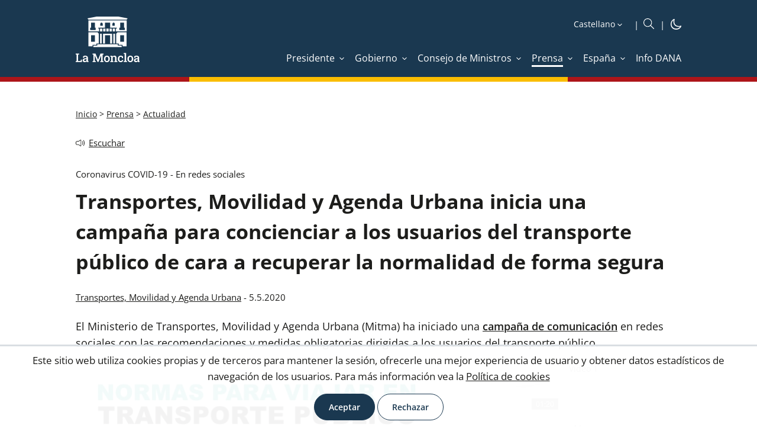

--- FILE ---
content_type: text/html; charset=utf-8
request_url: https://www.lamoncloa.gob.es/serviciosdeprensa/notasprensa/transportes/Paginas/2020/050520-transporte.aspx
body_size: 18200
content:
<!DOCTYPE html><html xmlns="http://www.w3.org/1999/xhtml" xml:lang="es" lang="es" class="no-js"><head id="Head"><meta http-equiv="Content-type" content="text/html; charset=utf-8" /><meta http-equiv="X-UA-Compatible" content="IE=edge" /><meta name="viewport" content="width=device-width, initial-scale=1" /><link rel="icon" type="image/vnd.microsoft.icon" href="/Theme/RYellow/img/favicon.ico" /><link rel="apple-touch-icon" sizes="57x57" href="/Theme/RLaMoncloa/img/apple-touch-icon-57x57.png" /><link rel="apple-touch-icon" sizes="114x114" href="/Theme/RLaMoncloa/img/apple-touch-icon-114x114.png" /><meta content="martes, 5 de mayo de 2020. El Ministerio de Transportes, Movilidad y Agenda Urbana (Mitma) ha iniciado una campaña de comunicación en redes sociales con las recomendaciones y medidas obligatorias dirigidas a los usuarios del transporte público." name="description" /> <meta content="Prensa,Actualidad" name="keywords" /> <meta content="summary_large_image" name="twitter:card" /> <meta content="Transportes, Movilidad y Agenda Urbana inicia una campaña para concienciar a los usuarios del transporte público de cara a recuperar la normalidad de forma segura" property="og:title" /> <meta content="https://www.lamoncloa.gob.es/serviciosdeprensa/notasprensa/transportes/paginas/2020/050520-transporte.aspx" property="og:url" /> <meta content="martes, 5 de mayo de 2020. El Ministerio de Transportes, Movilidad y Agenda Urbana (Mitma) ha iniciado una campaña de comunicación en redes sociales con las recomendaciones y medidas obligatorias dirigidas a los usuarios del transporte público." property="og:description" /> <meta content="https://www.lamoncloa.gob.es/serviciosdeprensa/notasprensa/transportes/PublishingImages/2020/050520-transporte.JPG" property="og:image" /> <meta content="follow,index,max-image-preview:large" name="robots" /> <script>var GIDGA4 = 'G-21V0211CQN';window.addEventListener('DOMContentLoaded', function () {if (IsCookieAccepted('CONSENT')) {window.gtag = window.gtag || function () {(window.dataLayer = window.dataLayer || []).push(arguments)};var fileGA4 = document.createElement('script');fileGA4.async = true;fileGA4.src = "//www.googletagmanager.com/gtag/js?id=G-21V0211CQN";document.head.insertBefore(fileGA4, document.head.firstChild);var codeGA4 = document.createElement('script');codeGA4.innerHTML = "gtag('js', new Date());gtag('config', 'G-21V0211CQN', {page_location: '/serviciosdeprensa/notasprensa/transportes/Paginas/2020/050520-transporte.aspx'});";fileGA4.insertAdjacentElement('afterend',codeGA4);}else{trackAnonymus('G-21V0211CQN', '', 'page_view','AnonymusUser', document);}});</script><script src="/Theme/RCommon/js/jquery.js"></script><script defer src="/Theme/RCommon/js/menu-click-fix.min.js"></script><link rel='canonical' href='https://www.lamoncloa.gob.es/serviciosdeprensa/notasprensa/transportes/paginas/2020/050520-transporte.aspx' /><script defer src="/Theme/RCommon/js/main.min.js"></script><link id="CssLink-5f5ac24c4c934e85942f2d418aa5bc8b" rel="stylesheet" type="text/css" href="/Theme/RYellow/css/custom.min.css"/><link id="CssLink-ea6067395af6491fb0d9e416e19cf506" rel="stylesheet" type="text/css" href="/Theme/RYellow/css/fonts.min.css"/><link id="CssLink-8804a0d45b6b4217a73c2a9c3f64ca14" rel="stylesheet" type="text/css" href="/Theme/RYellow/css/normalize.min.css"/><link id="CssLink-b34913a7475a4ea098912c9796d31401" rel="stylesheet" type="text/css" href="/Theme/RYellow/css/main.min.css"/><link id="CssLink-5a359e76d28f4e9e8d713371446326ac" rel="stylesheet" type="text/css" href="/Theme/RYellow/Desktop/css/master-desktop.min.css"/><link id="CssLink-a58d7f01526c47e49c713c88ee416627" rel="stylesheet" type="text/css" href="/Theme/RYellow/css/breadcrumb.min.css"/><link id="CssLink-0cc47f9bb8a04d829deda45dee72661a" rel="stylesheet" type="text/css" href="/Theme/RYellow/css/column-right.min.css"/><link id="CssLink-c6572c9082ae4b55ae3088acb4017591" rel="stylesheet" type="text/css" href="/Theme/RCommon/ReadSpeaker/webReader/skins/Yellow/Yellow.min.css"/><link id="CssLink-5902fe4d393f4ed9854642e1ca648f86" rel="stylesheet" type="text/css" href="/Theme/RYellow/css/gallery-media.min.css"/><link href="/Theme/RLaMoncloa/css/Yellow/main-extra.min.css" type="text/css" rel="stylesheet" /><link href="/Theme/RYellow/css/print.min.css" type="text/css" rel="stylesheet" media="print"/><script type="text/javascript">// <![CDATA[ function ExecuteOrDelayUntilScriptLoaded(){}function removeAllStatus(){}// ]]></script><script type="text/javascript">window.addEventListener('DOMContentLoaded', function () {document.body.classList.remove("no-js");});</script><title>La Moncloa. 05/05/2020. Transportes, Movilidad y Agenda Urbana inicia una campaña para concienciar a los usuarios del transporte público de cara a recuperar la normalidad de forma segura [Prensa/Actualidad]</title><script id="rs_wr_init" src="//cdn-eu.readspeaker.com/script/4884/webReader/webReader.js?pids=wr&amp;mobile=0&amp;noDefaultSkin=1&amp;disable=settings,help,dictionary,translation,clicklisten,textmode,enlarge"></script></head><body class="desktop lamoncloa yellow noticia fixed no-js"><div id="s4-workspace"><div id="s4-bodyContainer"><div id="ctl00_DeltaPlaceHolderMain"><div class="customWidth"><div id="contentBox"><form method="post" action="./050520-transporte.aspx" onsubmit="javascript:return WebForm_OnSubmit();" id="aspnetForm"><div class="aspNetHidden"><input type="hidden" name="MSOWebPartPage_PostbackSource" id="MSOWebPartPage_PostbackSource" value="" /><input type="hidden" name="MSOTlPn_SelectedWpId" id="MSOTlPn_SelectedWpId" value="" /><input type="hidden" name="MSOTlPn_View" id="MSOTlPn_View" value="0" /><input type="hidden" name="MSOTlPn_ShowSettings" id="MSOTlPn_ShowSettings" value="False" /><input type="hidden" name="MSOGallery_SelectedLibrary" id="MSOGallery_SelectedLibrary" value="" /><input type="hidden" name="MSOGallery_FilterString" id="MSOGallery_FilterString" value="" /><input type="hidden" name="MSOTlPn_Button" id="MSOTlPn_Button" value="none" /><input type="hidden" name="__EVENTTARGET" id="__EVENTTARGET" value="" /><input type="hidden" name="__EVENTARGUMENT" id="__EVENTARGUMENT" value="" /><input type="hidden" name="__REQUESTDIGEST" id="__REQUESTDIGEST" value="noDigest" /><input type="hidden" name="MSOSPWebPartManager_DisplayModeName" id="MSOSPWebPartManager_DisplayModeName" value="Browse" /><input type="hidden" name="MSOSPWebPartManager_ExitingDesignMode" id="MSOSPWebPartManager_ExitingDesignMode" value="false" /><input type="hidden" name="MSOWebPartPage_Shared" id="MSOWebPartPage_Shared" value="" /><input type="hidden" name="MSOLayout_LayoutChanges" id="MSOLayout_LayoutChanges" value="" /><input type="hidden" name="MSOLayout_InDesignMode" id="MSOLayout_InDesignMode" value="" /><input type="hidden" name="MSOSPWebPartManager_OldDisplayModeName" id="MSOSPWebPartManager_OldDisplayModeName" value="Browse" /><input type="hidden" name="MSOSPWebPartManager_StartWebPartEditingName" id="MSOSPWebPartManager_StartWebPartEditingName" value="false" /><input type="hidden" name="MSOSPWebPartManager_EndWebPartEditing" id="MSOSPWebPartManager_EndWebPartEditing" value="false" /><input type="hidden" name="__LASTFOCUS" id="__LASTFOCUS" value="" /><input type="hidden" name="__VIEWSTATE" id="__VIEWSTATE" value="6OwTkxJmdxfRk+U8IGT5yRp0ze6q19JEPd2TIlJWiT6gAFVrV+UT/Wvwo2C9LFoDLJcqD34EA/8zEId7dP/5zM0mNcdtnI2TYLI4Pz9oG9k=" /></div><script type="text/javascript">//<![CDATA[var theForm = document.forms['aspnetForm'];if (!theForm) {theForm = document.aspnetForm;}function __doPostBack(eventTarget, eventArgument) {if (!theForm.onsubmit || (theForm.onsubmit() != false)) {theForm.__EVENTTARGET.value = eventTarget;theForm.__EVENTARGUMENT.value = eventArgument;theForm.submit();}}//]]></script><script type="text/javascript">//<![CDATA[var g_correlationId = '6dd2eca1-1b03-b0c9-44b6-08783fe4d158';var g_wsaRUMEnabled = false;//]]></script><script type="text/javascript">//<![CDATA[(function(){if(typeof(window.SP) == "undefined") window.SP = {};if(typeof(window.SP.YammerSwitch) == "undefined") window.SP.YammerSwitch = {};var ysObj = window.SP.YammerSwitch;ysObj.IsEnabled = false;ysObj.TargetYammerHostName = "www.yammer.com";} )(); window.SPThemeUtils && SPThemeUtils.RegisterCssReferences([{"Url":"\u002fTheme\u002fRYellow\u002fcss\u002fcustom.min.css","OriginalUrl":"\u002fTheme\u002fRYellow\u002fcss\u002fcustom.min.css","Id":"CssLink-5f5ac24c4c934e85942f2d418aa5bc8b","ConditionalExpression":"","After":"","RevealToNonIE":"false"},{"Url":"\u002fTheme\u002fRYellow\u002fcss\u002ffonts.min.css","OriginalUrl":"\u002fTheme\u002fRYellow\u002fcss\u002ffonts.min.css","Id":"CssLink-ea6067395af6491fb0d9e416e19cf506","ConditionalExpression":"","After":"System.String[]","RevealToNonIE":"false"},{"Url":"\u002fTheme\u002fRYellow\u002fcss\u002fnormalize.min.css","OriginalUrl":"\u002fTheme\u002fRYellow\u002fcss\u002fnormalize.min.css","Id":"CssLink-8804a0d45b6b4217a73c2a9c3f64ca14","ConditionalExpression":"","After":"System.String[]","RevealToNonIE":"false"},{"Url":"\u002fTheme\u002fRYellow\u002fcss\u002fmain.min.css","OriginalUrl":"\u002fTheme\u002fRYellow\u002fcss\u002fmain.min.css","Id":"CssLink-b34913a7475a4ea098912c9796d31401","ConditionalExpression":"","After":"System.String[]","RevealToNonIE":"false"},{"Url":"\u002fTheme\u002fRYellow\u002fDesktop\u002fcss\u002fmaster-desktop.min.css","OriginalUrl":"\u002fTheme\u002fRYellow\u002fDesktop\u002fcss\u002fmaster-desktop.min.css","Id":"CssLink-5a359e76d28f4e9e8d713371446326ac","ConditionalExpression":"","After":"System.String[]","RevealToNonIE":"false"},{"Url":"\u002fTheme\u002fRYellow\u002fcss\u002fbreadcrumb.min.css","OriginalUrl":"\u002fTheme\u002fRYellow\u002fcss\u002fbreadcrumb.min.css","Id":"CssLink-a58d7f01526c47e49c713c88ee416627","ConditionalExpression":"","After":"System.String[]","RevealToNonIE":"false"},{"Url":"\u002fTheme\u002fRYellow\u002fcss\u002fcolumn-right.min.css","OriginalUrl":"\u002fTheme\u002fRYellow\u002fcss\u002fcolumn-right.min.css","Id":"CssLink-0cc47f9bb8a04d829deda45dee72661a","ConditionalExpression":"","After":"System.String[]","RevealToNonIE":"false"},{"Url":"\u002fTheme\u002fRCommon\u002fReadSpeaker\u002fwebReader\u002fskins\u002fYellow\u002fYellow.min.css","OriginalUrl":"\u002fTheme\u002fRCommon\u002fReadSpeaker\u002fwebReader\u002fskins\u002fYellow\u002fYellow.min.css","Id":"CssLink-c6572c9082ae4b55ae3088acb4017591","ConditionalExpression":"","After":"System.String[]","RevealToNonIE":"false"},{"Url":"\u002fTheme\u002fRYellow\u002fcss\u002fgallery-media.min.css","OriginalUrl":"\u002fTheme\u002fRYellow\u002fcss\u002fgallery-media.min.css","Id":"CssLink-5902fe4d393f4ed9854642e1ca648f86","ConditionalExpression":"","After":"System.String[]","RevealToNonIE":"false"}]);function WebForm_OnSubmit() {UpdateFormDigest('\u002fserviciosdeprensa\u002fnotasprensa\u002ftransportes', 1440000);return true;}//]]></script><!-- header_inicio --><header id="header">	<!-- header-container_inicio --><div class="header-container "><!-- container_inicio --><div class="container">	<!-- header-left_inicio --><div class="header-left"><!-- logosHeader_inicio --><div class="logos"> <a href="/Paginas/index.aspx" id="logo1Link" target="_self" title="Ir a inicio. La Moncloa" onclick="javascript:GoogleTrackEvent(&#39;True&#39;,&#39;LogoCabecera.Desktop&#39;,&#39;Click&#39;,&#39;Ir a inicio. La Moncloa. [https://www.lamoncloa.gob.es/serviciosdeprensa/notasprensa/transportes/Paginas/2020/050520-transporte.aspx]&#39;);" accesskey="0"><img id="logo1img" title="Ir a inicio. La Moncloa" src="/Theme/RYellow/img/logo-header.svg" alt="Ir a inicio. La Moncloa" /></a></div>	<div id="logosFixed" class="logos-fixed"> <a href="/Paginas/index.aspx" id="logo1LinkFixed" target="_self" title="Ir a inicio. La Moncloa" onclick="javascript:GoogleTrackEvent(&#39;True&#39;,&#39;LogoCabecera.Desktop&#39;,&#39;Click&#39;,&#39;Ir a inicio. La Moncloa. [https://www.lamoncloa.gob.es/serviciosdeprensa/notasprensa/transportes/Paginas/2020/050520-transporte.aspx]&#39;);" accesskey="1"><img id="logo1imgFixed" title="Ir a inicio. La Moncloa" src="/Theme/RYellow/img/logo-header-fixed.svg" alt="Ir a inicio. La Moncloa" /></a></div>	<!-- logosHeader_fin --></div><!-- header-left_fin --><!-- header-right_inicio --><div class="header-right"> <div class="header-right-top"><!-- idiomas_inicio --><div id="idioms"><label for="SelectIdiomas" class="hidden">Idioma</label> <select name="ctl00$PlaceHolderHeader$Cabecera$DisplayMode$Idioms$SelectIdiomas" onchange="javascript:setTimeout(&#39;__doPostBack(\&#39;ctl00$PlaceHolderHeader$Cabecera$DisplayMode$Idioms$SelectIdiomas\&#39;,\&#39;\&#39;)&#39;, 0)" id="SelectIdiomas" accesskey="i" title="Seleccione idioma"><option selected="selected" value="es">Castellano</option><option value="ca">Catal&#224;</option><option value="gl">Galego</option><option value="eu">Euskara</option><option value="va">Valenci&#224;</option><option value="en">English</option></select></div><!-- idiomas_fin --> <!-- boxSearch_inicio --><div id="buscador" class="boxSearch" role="search"><a id="SearchlinkFixed" class="buttonSearch" title="Ir al buscador" accesskey="B" href="/Paginas/buscadoravanzado.aspx"><img src="/Theme/RYellow/img/icon/icon-search_boxsearch_ffffff.svg" alt="Ir al buscador" title="Ir al buscador" /></a></div><!-- boxSearch_fin --><!-- darkMode_inicio --><div id="darkMode" class="dark-mode"><a href="?mode=Dark" title="iconoDarkMode" target="_self" onclick="DarkMode(); return false"><img src="/Theme/RYellow/img/icon/darkmode-icon-light.svg" id="imgDarkMode" title="Cambiar a modo oscuro" alt="Cambiar a modo oscuro" /></a></div><!-- darkMode_fin --></div><div id="menuFixed" class="menu-yellow"><img src="/Theme/RYellow/img/icon/icon-menu_ffffff.svg" alt="Botón menú fijo" title="Botón menú fijo" /></div><input type="checkbox" class="menuInputFixed" /><div class="header-right-bottom"><script defer src="/Theme/RCommon/js/EnlaceMenu.min.js"></script><div class="enlacesMenuContainer"><ul><li id="li1_1_menuAnchoCompleto_Presidente"><a onclick="mostrarMenu(this,'li1_1_menu_Presidente');return false;" class="enlaceMenu" title="Presidente" href="/presidente/Paginas/index.aspx" target="_self"><span>Presidente</span></a></li><li id="li1_2_menuAnchoCompleto_Gobierno"><a onclick="mostrarMenu(this,'li1_2_menu_Gobierno');return false;" class="enlaceMenu" title="Gobierno" href="/gobierno/Paginas/index.aspx" target="_self"><span>Gobierno</span></a></li><li id="li1_3_menuAnchoCompleto_ConsejodeMinistros"><a onclick="mostrarMenu(this,'li1_3_menu_ConsejodeMinistros');return false;" class="enlaceMenu" title="Consejo de Ministros" href="/consejodeministros/Paginas/index.aspx" target="_self"><span>Consejo de Ministros</span></a></li><li id="li1_4_menuAnchoCompleto_Prensa" class="selectedTab"><a onclick="mostrarMenu(this,'li1_4_menu_Prensa');return false;" class="enlaceMenu" title="Prensa" href="/serviciosdeprensa/Paginas/index.aspx" target="_self"><span>Prensa</span></a></li><li id="li1_5_menuAnchoCompleto_Espana"><a onclick="mostrarMenu(this,'li1_5_menu_Espana');return false;" class="enlaceMenu" title="España" href="/espana/Paginas/index.aspx" target="_self"><span>España</span></a></li><li id="li1_6_menuAnchoCompleto_InfoDANA"><a class="enlaceMenu no-children" title="Info DANA" href="/info-dana/Paginas/index.aspx" target="_self"><span>Info DANA</span></a></li></ul></div></div></div> <!-- header-right_fin --></div><!-- container_fin -->	</div> <!-- header-container_fin -->	<!-- row-menu_inicio --><div class="row row-menu"><!-- container_inicio --><div class="container"><div id="menu" role="navigation" aria-label="Menu"><a href="#" title="Cerrar" id="btnCloseID" class="btnClose hidden" onclick="CerrarMenu(); return false;">Cerrar</a><ul title="Menú Principal" id="DesplegableAnchoCompleto" class="hidden"><li id="li1_1_menu_Presidente" class="elementMenu animation hidden"><a id="menu_Presidente" aria-labelledby="menu menu_Presidente" title="Presidente" href="/presidente/Paginas/index.aspx" target="_self" ><span>Presidente</span></a><ul aria-labelledby="menu_Presidente" class="submenu" title="Menú Principal. Presidente"><li id="li2_1_menu_PresidenteActividad"><a id="menu_PresidenteActividad" aria-labelledby="menu_Presidente menu_PresidenteActividad" title="Actividad" href="/presidente/actividades/Paginas/index.aspx" target="_self" onclick="javascript:CerrarMenu();GoogleTrackEvent('True','Menu','Click','Actividad [Presidente] [/presidente/actividades/Paginas/index.aspx]');"><span>Actividad</span></a><span class="subSite-Description">Noticias sobre la actividad del presidente del Gobierno</span></li><li id="li2_2_menu_PresidenteAgenda"><a id="menu_PresidenteAgenda" aria-labelledby="menu_Presidente menu_PresidenteAgenda" title="Agenda" href="/presidente/agenda/Paginas/index.aspx" target="_self" onclick="javascript:CerrarMenu();GoogleTrackEvent('True','Menu','Click','Agenda [Presidente] [/presidente/agenda/Paginas/index.aspx]');"><span>Agenda</span></a><span class="subSite-Description">Listado diario de las actividades del presidente del Gobierno</span></li><li id="li2_3_menu_PresidenteIntervenciones"><a id="menu_PresidenteIntervenciones" aria-labelledby="menu_Presidente menu_PresidenteIntervenciones" title="Intervenciones" href="/presidente/intervenciones/Paginas/index.aspx" target="_self" onclick="javascript:CerrarMenu();GoogleTrackEvent('True','Menu','Click','Intervenciones [Presidente] [/presidente/intervenciones/Paginas/index.aspx]');"><span>Intervenciones</span></a><span class="subSite-Description">Transcripciones de actos y comparecencias; entrevistas y art&#237;culos del presidente</span></li><li id="li2_4_menu_PresidenteBiografia"><a id="menu_PresidenteBiografia" aria-labelledby="menu_Presidente menu_PresidenteBiografia" title="Biografía" href="/presidente/biografia/Paginas/index.aspx" target="_self" onclick="javascript:CerrarMenu();GoogleTrackEvent('True','Menu','Click','Biografía [Presidente] [/presidente/biografia/Paginas/index.aspx]');"><span>Biografía</span></a><span class="subSite-Description">Presentaci&#243;n y curriculum vitae del jefe del Ejecutivo</span></li><li id="li2_5_menu_PresidenteEscribiralpresidente"><a id="menu_PresidenteEscribiralpresidente" aria-labelledby="menu_Presidente menu_PresidenteEscribiralpresidente" title="Escribir al presidente: abre ventana nueva" href="https://escribealpresidente.presidencia.gob.es/escribealpresidente" target="_blank" onclick="javascript:CerrarMenu();GoogleTrackEvent('True','Menu','Click','Escribir al presidente [Presidente] [https://escribealpresidente.presidencia.gob.es/escribealpresidente]');"><span>Escribir al presidente</span></a><span class="subSite-Description">Opciones de contacto con el presidente del Gobierno</span></li><li id="li2_6_menu_PresidentePresidentesdesde1978"><a id="menu_PresidentePresidentesdesde1978" aria-labelledby="menu_Presidente menu_PresidentePresidentesdesde1978" title="Presidentes desde 1978" href="/presidente/presidentes/Paginas/index.aspx" target="_self" onclick="javascript:CerrarMenu();GoogleTrackEvent('True','Menu','Click','Presidentes desde 1978 [Presidente] [/presidente/presidentes/Paginas/index.aspx]');"><span>Presidentes desde 1978</span></a><span class="subSite-Description">Relaci&#243;n de presidentes del Gobierno de la democracia</span></li><li id="li2_7_menu_PresidenteFiguradelpresidenteysusfunciones"><a id="menu_PresidenteFiguradelpresidenteysusfunciones" aria-labelledby="menu_Presidente menu_PresidenteFiguradelpresidenteysusfunciones" title="Figura del presidente y sus funciones" href="/presidente/Paginas/funciones.aspx" target="_self" onclick="javascript:CerrarMenu();GoogleTrackEvent('True','Menu','Click','Figura del presidente y sus funciones [Presidente] [/presidente/Paginas/funciones.aspx]');"><span>Figura del presidente y sus funciones</span></a><span class="subSite-Description">Nombramiento y funciones del presidente; estructura de la Presidencia del Gobierno</span></li></ul></li><li id="li1_2_menu_Gobierno" class="elementMenu animation hidden"><a id="menu_Gobierno" aria-labelledby="menu menu_Gobierno" class="hasthirdlevel" title="Gobierno" href="/gobierno/Paginas/index.aspx" target="_self" ><span>Gobierno</span></a><ul aria-labelledby="menu_Gobierno" class="submenu" title="Menú Principal. Gobierno"><li id="li2_1_menu_GobiernoAgenda"><a id="menu_GobiernoAgenda" aria-labelledby="menu_Gobierno menu_GobiernoAgenda" title="Agenda" href="/gobierno/agenda/Paginas/index.aspx" target="_self" onclick="javascript:CerrarMenu();GoogleTrackEvent('True','Menu','Click','Agenda [Gobierno] [/gobierno/agenda/Paginas/index.aspx]');"><span>Agenda</span></a><span class="subSite-Description">Listado diario de las actividades de los miembros del Ejecutivo</span></li><li id="li2_2_menu_GobiernoComposiciondelGobierno"><a id="menu_GobiernoComposiciondelGobierno" aria-labelledby="menu_Gobierno menu_GobiernoComposiciondelGobierno" title="Composición del Gobierno" href="/gobierno/composiciondelgobierno/Paginas/index.aspx" target="_self" onclick="javascript:CerrarMenu();GoogleTrackEvent('True','Menu','Click','Composición del Gobierno [Gobierno] [/gobierno/composiciondelgobierno/Paginas/index.aspx]');"><span>Composición del Gobierno</span></a><span class="subSite-Description">Presidente, vicepresidentes y ministros del Ejecutivo </span></li><li id="li2_3_menu_GobiernoGobiernosporlegislaturas"><a id="menu_GobiernoGobiernosporlegislaturas" aria-labelledby="menu_Gobierno menu_GobiernoGobiernosporlegislaturas" title="Gobiernos por legislaturas" href="/gobierno/gobiernosporlegislaturas/Paginas/index.aspx" target="_self" onclick="javascript:CerrarMenu();GoogleTrackEvent('True','Menu','Click','Gobiernos por legislaturas [Gobierno] [/gobierno/gobiernosporlegislaturas/Paginas/index.aspx]');"><span>Gobiernos por legislaturas</span></a><span class="subSite-Description">Integrantes de los gobiernos desde 1978</span></li></ul></li><li id="li1_3_menu_ConsejodeMinistros" class="elementMenu animation hidden"><a id="menu_ConsejodeMinistros" aria-labelledby="menu menu_ConsejodeMinistros" class="hasthirdlevel" title="Consejo de Ministros" href="/consejodeministros/Paginas/index.aspx" target="_self" ><span>Consejo de Ministros</span></a><ul aria-labelledby="menu_ConsejodeMinistros" class="submenu" title="Menú Principal. Consejo de Ministros"><li id="li2_1_menu_ConsejodeMinistrosReferencias"><a id="menu_ConsejodeMinistrosReferencias" aria-labelledby="menu_ConsejodeMinistros menu_ConsejodeMinistrosReferencias" title="Referencias" href="/consejodeministros/referencias/Paginas/index.aspx" target="_self" onclick="javascript:CerrarMenu();GoogleTrackEvent('True','Menu','Click','Referencias [Consejo de Ministros] [/consejodeministros/referencias/Paginas/index.aspx]');"><span>Referencias</span></a><span class="subSite-Description">Relaci&#243;n de los acuerdos adoptados en las reuniones del Consejo de Ministros</span></li><li id="li2_2_menu_ConsejodeMinistrosResumenes"><a id="menu_ConsejodeMinistrosResumenes" aria-labelledby="menu_ConsejodeMinistros menu_ConsejodeMinistrosResumenes" title="Resúmenes" href="/consejodeministros/resumenes/Paginas/index.aspx" target="_self" onclick="javascript:CerrarMenu();GoogleTrackEvent('True','Menu','Click','Resúmenes [Consejo de Ministros] [/consejodeministros/resumenes/Paginas/index.aspx]');"><span>Resúmenes</span></a><span class="subSite-Description">Contenido destacado de las ruedas de prensa celebradas tras el Consejo de Ministros</span></li><li id="li2_3_menu_ConsejodeMinistrosTranscripciones"><a id="menu_ConsejodeMinistrosTranscripciones" aria-labelledby="menu_ConsejodeMinistros menu_ConsejodeMinistrosTranscripciones" title="Transcripciones" href="/consejodeministros/ruedas/Paginas/index.aspx" target="_self" onclick="javascript:CerrarMenu();GoogleTrackEvent('True','Menu','Click','Transcripciones [Consejo de Ministros] [/consejodeministros/ruedas/Paginas/index.aspx]');"><span>Transcripciones</span></a><span class="subSite-Description">Transcripci&#243;n de las intervenciones en la rueda de prensa posterior al Consejo de Ministros</span></li><li id="li2_4_menu_ConsejodeMinistrosFuncionamiento"><a id="menu_ConsejodeMinistrosFuncionamiento" aria-labelledby="menu_ConsejodeMinistros menu_ConsejodeMinistrosFuncionamiento" title="Funcionamiento" href="/consejodeministros/Paginas/funciones/index.aspx" target="_self" onclick="javascript:CerrarMenu();GoogleTrackEvent('True','Menu','Click','Funcionamiento [Consejo de Ministros] [/consejodeministros/Paginas/funciones/index.aspx]');"><span>Funcionamiento</span></a><span class="subSite-Description">Qu&#233; es el Consejo de Ministros y c&#243;mo se organiza</span></li><li id="li2_5_menu_ConsejodeMinistrosHistoria"><a id="menu_ConsejodeMinistrosHistoria" aria-labelledby="menu_ConsejodeMinistros menu_ConsejodeMinistrosHistoria" title="Historia" href="/consejodeministros/historiadesusorigenes/Paginas/index.aspx" target="_self" onclick="javascript:CerrarMenu();GoogleTrackEvent('True','Menu','Click','Historia [Consejo de Ministros] [/consejodeministros/historiadesusorigenes/Paginas/index.aspx]');"><span>Historia</span></a><span class="subSite-Description">Antecedentes e historia del Consejo de Ministros</span></li></ul></li><li id="li1_4_menu_Prensa" class="elementMenu selectedTab hidden"><a id="menu_Prensa" aria-labelledby="menu menu_Prensa" class="hasthirdlevel" title="Prensa" href="/serviciosdeprensa/Paginas/index.aspx" target="_self" ><span>Prensa</span></a><ul aria-labelledby="menu_Prensa" class="submenu" title="Menú Principal. Prensa"><li id="li2_1_menu_PrensaActualidad" class="selectedTab"><a id="menu_PrensaActualidad" aria-labelledby="menu_Prensa menu_PrensaActualidad" title="Actualidad" href="/serviciosdeprensa/notasprensa/Paginas/index.aspx" target="_self" onclick="javascript:CerrarMenu();GoogleTrackEvent('True','Menu','Click','Actualidad [Prensa] [/serviciosdeprensa/notasprensa/Paginas/index.aspx]');"><span>Actualidad</span></a><span class="subSite-Description">Noticias de los departamentos ministeriales del Gobierno de Espa&#241;a desde 2006</span></li><li id="li2_2_menu_PrensaArchivomultimedia"><a id="menu_PrensaArchivomultimedia" aria-labelledby="menu_Prensa menu_PrensaArchivomultimedia" title="Archivo multimedia" href="/multimedia/Paginas/index.aspx" target="_self" onclick="javascript:CerrarMenu();GoogleTrackEvent('True','Menu','Click','Archivo multimedia [Prensa] [/multimedia/Paginas/index.aspx]');"><span>Archivo multimedia</span></a><span class="subSite-Description">Fotograf&#237;as, galer&#237;as y v&#237;deos del presidente del Gobierno y del Consejo de Ministros</span></li><li id="li2_3_menu_PrensaAgendadelaComunicacion"><a id="menu_PrensaAgendadelaComunicacion" aria-labelledby="menu_Prensa menu_PrensaAgendadelaComunicacion" title="Agenda de la Comunicación" href="/serviciosdeprensa/agendacom/Paginas/index.aspx" target="_self" onclick="javascript:CerrarMenu();GoogleTrackEvent('True','Menu','Click','Agenda de la Comunicación [Prensa] [/serviciosdeprensa/agendacom/Paginas/index.aspx]');"><span>Agenda de la Comunicación</span></a><span class="subSite-Description">Herramienta de trabajo para todos los profesionales de la comunicaci&#243;n</span></li><li id="li2_4_menu_PrensaOficinasdeComunicacion"><a id="menu_PrensaOficinasdeComunicacion" aria-labelledby="menu_Prensa menu_PrensaOficinasdeComunicacion" title="Oficinas de Comunicación" href="/serviciosdeprensa/ofiprensa/Paginas/index.aspx" target="_self" onclick="javascript:CerrarMenu();GoogleTrackEvent('True','Menu','Click','Oficinas de Comunicación [Prensa] [/serviciosdeprensa/ofiprensa/Paginas/index.aspx]');"><span>Oficinas de Comunicación</span></a><span class="subSite-Description">Funciones y listado de estos &#243;rganos de apoyo a la pol&#237;tica exterior del Estado</span></li><li id="li2_5_menu_PrensaAcreditaciones"><a id="menu_PrensaAcreditaciones" aria-labelledby="menu_Prensa menu_PrensaAcreditaciones" title="Acreditaciones" href="/serviciosdeprensa/acredita/Paginas/index.aspx" target="_self" onclick="javascript:CerrarMenu();GoogleTrackEvent('True','Menu','Click','Acreditaciones [Prensa] [/serviciosdeprensa/acredita/Paginas/index.aspx]');"><span>Acreditaciones</span></a><span class="subSite-Description">Descripci&#243;n del procedimiento para acreditarse ante la Secretar&#237;a de Estado de Comunicaci&#243;n</span></li><li id="li2_6_menu_PrensaCorresponsales"><a id="menu_PrensaCorresponsales" aria-labelledby="menu_Prensa menu_PrensaCorresponsales" title="Corresponsales" href="/serviciosdeprensa/Corresponsales/Paginas/index.aspx" target="_self" onclick="javascript:CerrarMenu();GoogleTrackEvent('True','Menu','Click','Corresponsales [Prensa] [/serviciosdeprensa/Corresponsales/Paginas/index.aspx]');"><span>Corresponsales</span></a><span class="subSite-Description">Acreditaci&#243;n de corresponsales y enviados especiales de prensa extranjera</span></li><li id="li2_7_menu_PrensaPublicidadyComunicacionInstitucional"><a id="menu_PrensaPublicidadyComunicacionInstitucional" aria-labelledby="menu_Prensa menu_PrensaPublicidadyComunicacionInstitucional" title="Publicidad y Comunicación Institucional" href="/serviciosdeprensa/cpci/Paginas/index.aspx" target="_self" onclick="javascript:CerrarMenu();GoogleTrackEvent('True','Menu','Click','Publicidad y Comunicación Institucional [Prensa] [/serviciosdeprensa/cpci/Paginas/index.aspx]');"><span>Publicidad y Comunicación Institucional</span></a><span class="subSite-Description">Normativa y planes e informes anuales de publicidad y comunicaci&#243;n institucional</span></li><li id="li2_8_menu_PrensaNewsletter"><a id="menu_PrensaNewsletter" aria-labelledby="menu_Prensa menu_PrensaNewsletter" title="Newsletter" href="/serviciosdeprensa/newsletter/Paginas/index.aspx" target="_self" onclick="javascript:CerrarMenu();GoogleTrackEvent('True','Menu','Click','Newsletter [Prensa] [/serviciosdeprensa/newsletter/Paginas/index.aspx]');"><span>Newsletter</span></a><span class="subSite-Description">Suscripci&#243;n al bolet&#237;n con las &#250;ltimas informaciones de La Moncloa</span></li><li id="li2_9_menu_PrensaSecretariadeEstadodeComunicacion"><a id="menu_PrensaSecretariadeEstadodeComunicacion" aria-labelledby="menu_Prensa menu_PrensaSecretariadeEstadodeComunicacion" title="Secretaría de Estado de Comunicación" href="/serviciosdeprensa/Paginas/secretaria-estado-comunicacion.aspx" target="_self" onclick="javascript:CerrarMenu();GoogleTrackEvent('True','Menu','Click','Secretaría de Estado de Comunicación [Prensa] [/serviciosdeprensa/Paginas/secretaria-estado-comunicacion.aspx]');"><span>Secretaría de Estado de Comunicación</span></a><span class="subSite-Description">Estructura y funciones de este &#243;rgano de la Presidencia del Gobierno</span></li></ul></li><li id="li1_5_menu_Espana" class="elementMenu animation hidden"><a id="menu_Espana" aria-labelledby="menu menu_Espana" class="hasthirdlevel" title="España" href="/espana/Paginas/index.aspx" target="_self" ><span>España</span></a><ul aria-labelledby="menu_Espana" class="submenu" title="Menú Principal. España"><li id="li2_1_menu_EspanaConstitucion"><a id="menu_EspanaConstitucion" aria-labelledby="menu_Espana menu_EspanaConstitucion" title="Constitución" href="/espana/Paginas/constitucion.aspx" target="_self" onclick="javascript:CerrarMenu();GoogleTrackEvent('True','Menu','Click','Constitución [España] [/espana/Paginas/constitucion.aspx]');"><span>Constitución</span></a><span class="subSite-Description">Contenido de la norma suprema del ordenamiento jur&#237;dico. S&#237;mbolos del Estado</span></li><li id="li2_2_menu_EspanaOrganizaciondeEspana"><a id="menu_EspanaOrganizaciondeEspana" aria-labelledby="menu_Espana menu_EspanaOrganizaciondeEspana" title="Organización de España" href="/espana/organizacionestado/Paginas/index.aspx" target="_self" onclick="javascript:CerrarMenu();GoogleTrackEvent('True','Menu','Click','Organización de España [España] [/espana/organizacionestado/Paginas/index.aspx]');"><span>Organización de España</span></a><span class="subSite-Description">Aspectos clave de los poderes del Estado y de la organizaci&#243;n territorial</span></li></ul></li></ul></div></div><!-- container_fin --></div><div class="bandera"><div class="bandera-fondo"></div></div><!-- row-menu_fin --></header><!-- header_fin --><script>var aspForm = document.getElementById("aspnetForm");if (aspForm != null && aspForm != undefined) {aspForm.onsubmit = null;aspForm.removeAttribute("onsubmit");}</script><div class="aspNetHidden"><input type="hidden" name="__VIEWSTATEGENERATOR" id="__VIEWSTATEGENERATOR" value="BEC3836D" /><input type="hidden" name="__EVENTVALIDATION" id="__EVENTVALIDATION" value="9svaGhQ03J+DH6sjIl3OBipGQ80gFE20COdE2NWxZsQHIaVhd6z5yah/iQY03DkwyfEot/UN7RrfeSgaXdwB7ytAnoZs+NxZWYMqlkR3mgtaUrLYvtn6V3R85Uo/69Js10L7speYLQLpgUac6LyEYKPJNpMIlxeWAlBoI+OsydYWD8pIQSL+ZmHViIyE1TxE82/pS1eGmOAm/j3H8195Mj1690NKUB/RwOfybKVFadsfek8uSO57mwid8dZoKgab" /></div><script type="text/javascript">//<![CDATA[(function () {function existeCookie(nombreCookie) {return document.cookie.split('; ').some(function (filaCookie) { return filaCookie.indexOf(nombreCookie + '=') === 0; });}function navegadorSoportaCookies() {try {// Borramos posibles restos y creamos cookie de prueba (de sesión)document.cookie = '__pruebaCookie=; Max-Age=0; path=/';document.cookie = '__pruebaCookie=1; path=/; SameSite=Lax';var soporte = document.cookie.indexOf('__pruebaCookie=1') !== -1;document.cookie = '__pruebaCookie=; Max-Age=0; path=/';return soporte;} catch (error) {return false;}}function mostrarBannerCookies() {var elementoBannerCookies = document.getElementById('divCookieInfo');if (!elementoBannerCookies) return;// Si ya hay consentimiento no mostramos el bannerif (existeCookie('CONSENT')) return;// Mostramos solo si el navegador permite cookiesif (navegadorSoportaCookies()) {elementoBannerCookies.classList.remove('hidden');if (elementoBannerCookies.style && elementoBannerCookies.style.display === 'none') { elementoBannerCookies.style.display = ''; }}}if (document.readyState === 'complete' || document.readyState === 'interactive') {mostrarBannerCookies();} else {document.addEventListener('DOMContentLoaded', mostrarBannerCookies);}})();var _spFormDigestRefreshInterval = 1440000;var altIconoDarkMode = "Cambiar a modo claro|Cambiar a modo oscuro";var idVideoActual = '0';var primerVideo = 0;var videosPorPagina = 4;var desplazamiento = 4;var videoSeleccionado = 0;var masHabilitado;var menosHabilitado;var mailto = new Array();var urlCorteVideo = new Array();var fechaVideo = new Array();var urlVideo = new Array();var urlTranscripcion = new Array();var duracion = new Array();var tituloVideo = new Array();var tituloVideoCortado = new Array();var idVideo = new Array();var urlPostingPadre = new Array();var tituloPostingPadre = new Array();var lugarYFecha = new Array();var urlImagenPreview = '';var autor = new Array();var lse = new Array();var urlImg = new Array();var altImg = new Array();var titleenviar = 'Te recomiendo este vídeo:';var urlDocSubtitulos = new Array();menosHabilitado = false;urlCorteVideo[0] = 'https://cdn.mitma.gob.es/portal-web-drupal/prensa/Video1_campa.mp4';lse[0] = false;fechaVideo[0] = '5.5.2020';urlVideo[0] = 'https://cdn.mitma.gob.es/portal-web-drupal/prensa/Video1_campa.mp4';duracion[0] = '01:20';tituloVideoCortado[0] = 'Vídeo 1';urlTranscripcion[0] = '';idVideo[0] = '0';mailto[0] = 'mailto:?subject=%56%69%64%65%6F%3A%20%43%61%6D%70%61%C3%B1%61%20%73%6F%62%72%65%20%65%6C%20%74%72%61%6E%73%70%6F%72%74%65%20%70%C3%BA%62%6C%69%63%6F%2E%20%56%C3%AD%64%65%6F%20%31&body=%54%65%20%72%65%63%6F%6D%69%65%6E%64%6F%20%65%73%74%65%20%76%C3%AD%64%65%6F%3A%20%43%61%6D%70%61%C3%B1%61%20%73%6F%62%72%65%20%65%6C%20%74%72%61%6E%73%70%6F%72%74%65%20%70%C3%BA%62%6C%69%63%6F%2E%20%56%C3%AD%64%65%6F%20%31%20%68%74%74%70%73%3A%2F%2F%77%77%77%2E%6C%61%6D%6F%6E%63%6C%6F%61%2E%67%6F%62%2E%65%73%2F%6D%75%6C%74%69%6D%65%64%69%61%2F%76%69%64%65%6F%73%2F%63%6F%76%69%64%31%39%2F%50%61%67%69%6E%61%73%2F%32%30%32%30%2F%30%35%30%35%32%30%32%30%5F%74%72%61%6E%73%70%6F%72%74%65%2E%61%73%70%78%3F%67%61%6C%76%32%72%3D%30';tituloPostingPadre[0] = 'Campaña sobre el transporte público'urlPostingPadre[0] = ''lugarYFecha[0] = ' - 5.5.2020';autor[0] = 'Ministerio de Transportes, Movilidad y Agenda Urbana';tituloVideo[0] = 'Vídeo 1 | ';urlImg[0] = '/Theme/RYellow/img/img-background.png';altImg[0] = '';urlCorteVideo[1] = 'https://cdn.mitma.gob.es/portal-web-drupal/prensa/Video_campa2.mp4';lse[1] = false;fechaVideo[1] = ' - 5.5.2020';urlVideo[1] = 'https://cdn.mitma.gob.es/portal-web-drupal/prensa/Video_campa2.mp4';duracion[1] = '00:49';tituloVideoCortado[1] = 'Vídeo 2';urlTranscripcion[1] = '';idVideo[1] = '1';mailto[1] = 'mailto:?subject=%56%69%64%65%6F%3A%20%43%61%6D%70%61%C3%B1%61%20%73%6F%62%72%65%20%65%6C%20%74%72%61%6E%73%70%6F%72%74%65%20%70%C3%BA%62%6C%69%63%6F%2E%20%56%C3%AD%64%65%6F%20%32&body=%54%65%20%72%65%63%6F%6D%69%65%6E%64%6F%20%65%73%74%65%20%76%C3%AD%64%65%6F%3A%20%43%61%6D%70%61%C3%B1%61%20%73%6F%62%72%65%20%65%6C%20%74%72%61%6E%73%70%6F%72%74%65%20%70%C3%BA%62%6C%69%63%6F%2E%20%56%C3%AD%64%65%6F%20%32%20%68%74%74%70%73%3A%2F%2F%77%77%77%2E%6C%61%6D%6F%6E%63%6C%6F%61%2E%67%6F%62%2E%65%73%2F%6D%75%6C%74%69%6D%65%64%69%61%2F%76%69%64%65%6F%73%2F%63%6F%76%69%64%31%39%2F%50%61%67%69%6E%61%73%2F%32%30%32%30%2F%30%35%30%35%32%30%32%30%5F%74%72%61%6E%73%70%6F%72%74%65%2E%61%73%70%78%3F%67%61%6C%76%32%72%3D%31';tituloPostingPadre[1] = 'Campaña sobre el transporte público'urlPostingPadre[1] = ''lugarYFecha[1] = ' - 5.5.2020';autor[1] = 'Ministerio de Transportes, Movilidad y Agenda Urbana';tituloVideo[1] = 'Vídeo 2 | ';urlImg[1] = '/Theme/RYellow/img/img-background.png';altImg[1] = '';masHabilitado = false;IsSPSocialSwitchEnabled = function() { return true; };window.SPThemeUtils && SPThemeUtils.ApplyCurrentTheme(true);var __wpmExportWarning='';var __wpmCloseProviderWarning='';var __wpmDeleteWarning='';var g_clientIdDeltaPlaceHolderMain = "ctl00_DeltaPlaceHolderMain";//]]></script></form><!-- main_inicio --> <main id="ctl00_maincontainer" class="main-container"><!-- main-content-inicio --><div class="main-content"><!-- row-breadcrumb_inicio --><div class="row row-breadcrumb rs_skip rs_preserve"><div class="container"><ul class="breadcrumbList"><li><a target="_self" title="Inicio" href="/Paginas/index.aspx">Inicio</a> ></li><li><a target="_self" title="Prensa" href="/serviciosdeprensa/Paginas/index.aspx">Prensa</a> ></li><li><a target="_self" title="Actualidad" href="/serviciosdeprensa/notasprensa/Paginas/index.aspx">Actualidad</a> </li></ul></div></div><!-- row-breadcrumb_fin --><div class="row row-multimedia"><div class="container"><div id="ctl00_PlaceHolderMain_DisplayMode_noticia_ucReadSpeaker_DisplayMode_ReadSpeakerControl" class="ReadSpeaker rs_skip rs_preserve"><script> window.rsConf = {general: {uiLang: 'es_es'}}; </script><div class="VozV25"><div id='readspeaker_button1' class='rsbtn'><a class='rsbtn_play' accesskey='L' title='Escuchar' href='//app-eu.readspeaker.com/cgi-bin/rsent?customerid=4884&amp;lang=es_es&amp;readid=ctl00_maincontainer&amp;url=https%3a%2f%2fwww.lamoncloa.gob.es%2fserviciosdeprensa%2fnotasprensa%2ftransportes%2fPaginas%2f2020%2f050520-transporte.aspx' onclick="GoogleTrackEvent(true,'Voz','Escuchar','05/05/2020. Transportes%2c+Movilidad+y+Agenda+Urbana+inicia+una+campa%26ntilde%3ba+para+concienciar+a+los+usuarios+del+transporte+p%26uacute%3bblico+de+cara+a+recuperar+la+normalidad+de+forma+segura');return false;" ><span class='rsbtn_left rsimg rspart'><span class='rsbtn_text'><span>Escuchar</span></span></span><span class='rsbtn_right rsimg rsplay rspart'></span></a></div></div></div></div></div><div class="row row-news" accesskey="1"><div class="container">	<p id="ctl00_PlaceHolderMain_DisplayMode_noticia_pPreviousTitle">Coronavirus COVID-19 - En redes sociales</p><h1 id="h1Title">Transportes, Movilidad y Agenda Urbana inicia una campa&ntilde;a para concienciar a los usuarios del transporte p&uacute;blico de cara a recuperar la normalidad de forma segura</h1><p id="noticia_sitedate" class="sitedate"><a title="Transportes, Movilidad y Agenda Urbana" href="/serviciosdeprensa/notasprensa/transportes/Paginas/index.aspx">Transportes, Movilidad y Agenda Urbana</a> - <span id="ctl00_PlaceHolderMain_DisplayMode_noticia_pDate" class="date">5.5.2020</span></p><div class="row-sumary">	<div id="ctl00_PlaceHolderMain_DisplayMode_noticia_divSummary" class="banner-top-content slider-content"><p>El Ministerio de Transportes, Movilidad y Agenda Urbana (Mitma) ha iniciado una <a href="https://www.mitma.gob.es/el-ministerio/sala-de-prensa/noticias/mar-05052020-1255" target="_blank" onclick="javascript:GoogleTrackEvent('True','Contenido','Click','[https://www.lamoncloa.gob.es/serviciosdeprensa/notasprensa/transportes/Paginas/2020/050520-transporte.aspx] campa&ntilde;a de comunicaci&oacute;n. [https://www.mitma.gob.es/el-ministerio/sala-de-prensa/noticias/mar-05052020-1255]');">campa&ntilde;a de comunicaci&oacute;n</a> en redes sociales con las recomendaciones y medidas obligatorias dirigidas a los usuarios del transporte p&uacute;blico.</p></div>	</div><div id="VideoGalleryContainer" class="banner-news mediaContainer video-gallery"> <div class="mediaLContainer"> <div class="mediaPlayerContainer rs_skip rs_preserve"><div id="div_video_contenedor"><div id="media"><div id="media_video_player_div"> <script src="/Theme/RCommon/media/players/jwplayer7/jwplayer.js"></script><script>jwplayer.key = "VOhevx2J0ARUzEynTVbnBjpG6mCi3uAMqnHfvJ43jnQ=";//<![CDATA[function jwplayerError(error) {var labelGA = jwplayer('media_video_player_div').config.title;ga('send', 'event', 'JW Player Video', 'Error', labelGA); ga('send', 'event', 'JW Player Video Errors', labelGA, window.location.href);}jwplayer("media_video_player_div").setup({"image": "/multimedia/fotos/otras/PublishingImages/COVID19/05052020_Transporte.jpg","file": 'https://cdn.mitma.gob.es/portal-web-drupal/prensa/Video1_campa.mp4',"title": "Vídeo 1 [Vídeo: /multimedia/videos/covid19/Paginas/2020/05052020_transporte.aspx] |La Moncloa. 05/05/2020. Transportes, Movilidad y Agenda Urbana inicia una campaña para concienciar a los usuarios del transporte público de cara a recuperar la normalidad de forma segura [Prensa/Actualidad] [Página: /serviciosdeprensa/notasprensa/transportes/Paginas/2020/050520-transporte.aspx]","flashplayer": '/Theme/RCommon/media/players/jwplayer7/jwplayer.flash.swf',"width": "100%","displaytitle": false,"ga": { idstring: "title", label: 'title' },"height": '463',"base": '/Theme/RCommon/media/players/jwplayer7/',"androidhls": true,"hlsjsdefault": true,"stretching": 'uniform'});window.addEventListener('DOMContentLoaded', function () {captionsDesktop();});jwplayer("media_video_player_div").on('error', jwplayerError);//]]></script></div></div> </div></div><div class="mediaDetailContainer">	<div class="mediaInfoContainer"><p><span id="mediaTitleID" class="mediaTitle">Vídeo 1 | </span><span id="mediaAutorID" class="mediaAutor">Ministerio de Transportes, Movilidad y Agenda Urbana</span><span id="mediaDateID" class="mediaDate"> - 5.5.2020</span></p></div>	</div>	</div>	<div id="mediaRContainerID" class="mediaRContainer"><script defer src="/Theme/RCommon/js/V2/VideoGallery.min.js"></script><div class="mediaList"><ol><li id="li_controlMedia_0" class="mediaSelected"><a id="a_controlMedia_0" title="Vídeo 1" onclick="seleccionarVideo('media_video_player_div', 0, this, '', 'mediaSelected', 'mediaTitleID', 'a_video_enviar','a_video_transcripcion','','True','JWP7','True','5.5.2020','false') ; return false; " href="?galv2r=0"><span class="mediaItemLContainer"> <img src="/Theme/RYellow/img/img-background.png" id="img_controlMedia_0" class="videoImage" role="presentation" /><span class="mediaItemDuration" id="controlMedia_0_duracion">01:20</span></span><span class="mediaItemText " id="controlMedia_0_text">Vídeo 1</span></a></li><li id="li_controlMedia_1" class=""><a id="a_controlMedia_1" title="Vídeo 2" onclick="seleccionarVideo('media_video_player_div', 1, this, '', 'mediaSelected', 'mediaTitleID', 'a_video_enviar','a_video_transcripcion','','True','JWP7','True','5.5.2020','false') ; return false; " href="?galv2r=1"><span class="mediaItemLContainer"> <img src="/Theme/RYellow/img/img-background.png" id="img_controlMedia_1" class="videoImage" role="presentation" /><span class="mediaItemDuration" id="controlMedia_1_duracion">00:49</span></span><span class="mediaItemText " id="controlMedia_1_text">Vídeo 2</span></a></li></ol></div></div><!-- mediaRContainer --></div><div class="row row-multimedia">	<div class="container"><div id="divCompartirRedes" class="multimedia rs_skip rs_preserve"><div class="containerCompartir"><div class="containerRedes"><span class="share">Compartir en</span><ul><li><a class="x" target="_blank"title="x: abre ventana nueva" href="http://twitter.com/share?url=https://www.lamoncloa.gob.es/serviciosdeprensa/notasprensa/transportes/paginas/2020/050520-transporte.aspx&text=transportes%2c+movilidad+y+agenda+urbana+inicia+una+campa%c3%b1a+para+concienciar+a+los+usuarios+del+transporte+p%c3%bablico+de+cara+a+recuperar+la+normalidad+de+forma+segura" onclick="javascript:GoogleTrackEvent('True','RedesSociales-Compartir','Click','x. [https://www.lamoncloa.gob.es/serviciosdeprensa/notasprensa/transportes/Paginas/2020/050520-transporte.aspx]');" ><img alt="x: abre ventana nueva" title="x: abre ventana nueva" src="/theme/ryellow/img/social/x_1a3850.svg" /></a></li><li><a class="whatsapp" target="_blank"title="Whatsapp: abre ventana nueva" href="https://web.whatsapp.com/send?text=https://www.lamoncloa.gob.es/serviciosdeprensa/notasprensa/transportes/paginas/2020/050520-transporte.aspx" onclick="javascript:GoogleTrackEvent('True','RedesSociales-Compartir','Click','Whatsapp. [https://www.lamoncloa.gob.es/serviciosdeprensa/notasprensa/transportes/Paginas/2020/050520-transporte.aspx]');" ><img alt="Whatsapp: abre ventana nueva" title="Whatsapp: abre ventana nueva" src="/theme/ryellow/img/social/whatsapp_1a3850.svg" /></a></li><li><a class="linkedin" target="_blank"title="Linkedin: abre ventana nueva" href="https://www.linkedin.com/sharing/share-offsite/?url=https://www.lamoncloa.gob.es/serviciosdeprensa/notasprensa/transportes/paginas/2020/050520-transporte.aspx" onclick="javascript:GoogleTrackEvent('True','RedesSociales-Compartir','Click','Linkedin. [https://www.lamoncloa.gob.es/serviciosdeprensa/notasprensa/transportes/Paginas/2020/050520-transporte.aspx]');" ><img alt="Linkedin: abre ventana nueva" title="Linkedin: abre ventana nueva" src="/theme/ryellow/img/social/linkedin_1a3850.svg" /></a></li><li><a class="facebook" target="_blank"title="Facebook: abre ventana nueva" href="http://www.facebook.com/sharer.php?u=https://www.lamoncloa.gob.es/serviciosdeprensa/notasprensa/transportes/paginas/2020/050520-transporte.aspx" onclick="javascript:GoogleTrackEvent('True','RedesSociales-Compartir','Click','Facebook. [https://www.lamoncloa.gob.es/serviciosdeprensa/notasprensa/transportes/Paginas/2020/050520-transporte.aspx]');" ><img alt="Facebook: abre ventana nueva" title="Facebook: abre ventana nueva" src="/theme/ryellow/img/social/facebook_1a3850.svg" /></a></li><li><a href="mailto:?subject=%4C%61%20%4D%6F%6E%63%6C%6F%61%2E%54%72%61%6E%73%70%6F%72%74%65%73%2C%20%4D%6F%76%69%6C%69%64%61%64%20%79%20%41%67%65%6E%64%61%20%55%72%62%61%6E%61%2E%54%72%61%6E%73%70%6F%72%74%65%73%2C%20%4D%6F%76%69%6C%69%64%61%64%20%79%20%41%67%65%6E%64%61%20%55%72%62%61%6E%61%20%69%6E%69%63%69%61%20%75%6E%61%20%63%61%6D%70%61%C3%B1%61%20%70%61%72%61%20%63%6F%6E%63%69%65%6E%63%69%61%72%20%61%20%6C%6F%73%20%75%73%75%61%72%69%6F%73%20%64%65%6C%20%74%72%61%6E%73%70%6F%72%74%65%20%70%C3%BA%62%6C%69%63%6F%20%64%65%20%63%61%72%61%20%61%20%72%65%63%75%70%65%72%61%72%20%6C%61%20%6E%6F%72%6D%61%6C%69%64%61%64%20%64%65%20%66%6F%72%6D%61%20%73%65%67%75%72%61&amp;body=%54%65%20%72%65%63%6F%6D%69%65%6E%64%6F%20%65%73%74%61%20%70%C3%A1%67%69%6E%61%3A%20%68%74%74%70%73%3A%2F%2F%77%77%77%2E%6C%61%6D%6F%6E%63%6C%6F%61%2E%67%6F%62%2E%65%73%2F%73%65%72%76%69%63%69%6F%73%64%65%70%72%65%6E%73%61%2F%6E%6F%74%61%73%70%72%65%6E%73%61%2F%74%72%61%6E%73%70%6F%72%74%65%73%2F%50%61%67%69%6E%61%73%2F%32%30%32%30%2F%30%35%30%35%32%30%2D%74%72%61%6E%73%70%6F%72%74%65%2E%61%73%70%78" accesskey="N" title="Enviar por correo: abre ventana nueva" target="_blank" class="mail"><img src="/Theme/RYellow/img/social/mail_1a3850.svg" alt="Enviar por correo: abre ventana nueva" title="Enviar por correo: abre ventana nueva" /></a></li><li><div class='tooltip'> <script> //<![CDATA[function HideTooltip(){ document.querySelector('.tooltiptext').classList.add('hidden');}if(navigator.clipboard != null){document.write("<img alt='Copiar enlace' class='link' title='Copiar enlace' onclick='CopyToClipboard()' onmouseleave='HideTooltip()' src='/theme/ryellow/img/social/link_1a3850.svg'/><span class='tooltiptext hidden'>Enlace copiado</span>");}//]]> </script></div></li></ul></div></div></div></div></div> </div>	</div><div class="row row-wrapper-content" id="ContentDetail"><div class="container"><div id="MainContent" class="column-content colum-content-news"><p>La campa&ntilde;a, que incluye v&iacute;deos y diverso material gr&aacute;fico, tiene como objetivo concienciar a los usuarios de que, para recuperar la normalidad de manera segura, resulta esencial mantener las medidas de distancia social.</p><p>Se trata de que los viajeros interioricen que el cumplimiento de los consejos y preceptos establecidos por las autoridades sanitarias y del transporte queda dentro de su &aacute;mbito de responsabilidad y que contar&aacute;n con la colaboraci&oacute;n de las instituciones y de las empresas p&uacute;blicas y privadas de transporte para que esa distancia se cumpla adecuadamente.</p><h2>Normas para viajar en transporte p&uacute;blico</h2><p>La campa&ntilde;a incide en el cumplimiento de las principales normas de uso de los transportes p&uacute;blicos durante la situaci&oacute;n del estado de alarma:</p><ol><li>No utilice el transporte p&uacute;blico si est&aacute; diagnosticado de COVID-19, o si usted o alguien de su domicilio tiene s&iacute;ntomas compatibles con la enfermedad.</li><li>Evite los desplazamientos si no son estrictamente necesarios. Utilice siempre que pueda medios telem&aacute;ticos para realizar su trabajo o sus gestiones.</li><li>Si tiene que desplazarse h&aacute;galo preferentemente a pie, en bicicleta o en cualquier otro modo de transporte individual.</li><li>Consulte los horarios antes de salir de viaje y programe su desplazamiento con tiempo suficiente. Mant&eacute;ngase informado sobre servicios reducidos, paradas suprimidas y estaciones cerradas.</li><li>Procure evitar el transporte p&uacute;blico si pertenece a un grupo de riesgo.</li><li>Evite las horas punta siempre que sea posible.</li><li>Evite pagar en efectivo. Utilice preferiblemente las m&aacute;quinas de auto venta y el pago con tarjeta bancaria.</li><li>Mantenga las normas de higiene respiratoria.</li><li>Lleve mascarilla mientras utilice el transporte p&uacute;blico, tanto dentro de los veh&iacute;culos como en las estaciones, paradas y pasillos.</li><li>Evite, en lo posible hablar con otros usuarios o por tel&eacute;fono. No consuma alimentos o bebidas.</li><li>Procure mantener la distancia social con otros usuarios.</li></ol><ul><li>En las salidas y entradas a las estaciones deje siempre espacio suficiente con otros usuarios, especialmente si se forman colas en el momento de validar su billete.</li><li>Distrib&uacute;yase en las paradas de autob&uacute;s, los andenes y en el interior de los trenes/autobuses de manera que se mantenga la distancia social.</li><li>En las escaleras mec&aacute;nicas, mantenga una sola fila, sin adelantar a los que se encuentran delante y mantenga una separaci&oacute;n de al menos dos escalones.</li><li>No utilice los ascensores, salvo en casos imprescindibles.</li><li>Mantenga una distancia prudencial hasta el borde del and&eacute;n o la calzada a la llegada del tren/autob&uacute;s, y no se acerque a las puertas antes de la bajada de los usuarios que vienen en el tren/autob&uacute;s.</li><li>No se crucen al subir y bajar del tren/autob&uacute;s. No se precipiten al bajar y al subir. El tren/autob&uacute;s no se ir&aacute; hasta que hayan bajado y subido todos los viajeros.</li></ul><p>12. Preste atenci&oacute;n a la se&ntilde;alizaci&oacute;n, a los avisos por megafon&iacute;a y a las indicaciones de los conductores y del personal de seguridad. Le ayudar&aacute; a prevenir contagios.</p><p>13. Antes de iniciar su desplazamiento y cuando lo finalice, l&aacute;vese bien las manos con agua y jab&oacute;n o con un gel hidroalcoh&oacute;lico.</p><p>14. Permanezca en la estaci&oacute;n el tiempo m&iacute;nimo imprescindible.</p></div><div class="row row-multimedia">	<div class="container"><div id="divEnviarImprimir" class="multimedia rs_skip rs_preserve"><div class="containerCompartir"><script> //<![CDATA[document.write("<div class=multimedia-print><a title='Imprimir: abre ventana nueva' accesskey='I' href=\"javascript:doPrint('ctl00_maincontainer','lamoncloa','/theme/rlamoncloa', '/theme/ryellow')\">Imprimir</a></div>");//]]> </script></div></div></div></div> </div></div></div> <!-- main-content-fin --></main>	<!-- main_fin --><!-- footer-container_inicio --><footer class="footer-container"><!-- container_inicio --><div class="container"><!-- row row-legalAccessibility_inicio --><div class="row row-legalAccessibility"><!-- legalAccessibility_inicio --><!-- legalAccessibility_inicio --><div id="legalAccessibility"><ul><li class='liSiteMap'><a title="Mapa del sitio" target="_self" accesskey="5" href="/Paginas/MapaWeb.aspx" onclick="javascript:GoogleTrackEvent('True','Pie','Click','Mapa del sitio. [https://www.lamoncloa.gob.es/serviciosdeprensa/notasprensa/transportes/Paginas/2020/050520-transporte.aspx]');">Mapa del sitio</a></li><li class='liAvisoLegal'><a title="Aviso legal" target="_self" accesskey="S" href="/Paginas/es_AvisoLegal.aspx" onclick="javascript:GoogleTrackEvent('True','Pie','Click','Aviso legal. [https://www.lamoncloa.gob.es/serviciosdeprensa/notasprensa/transportes/Paginas/2020/050520-transporte.aspx]');">Aviso legal</a></li><li class='liAvisoAccesibilidad'><a title="Accesibilidad" target="_self" accesskey="3" href="/Paginas/es_Accesibilidad.aspx" onclick="javascript:GoogleTrackEvent('True','Pie','Click','Accesibilidad. [https://www.lamoncloa.gob.es/serviciosdeprensa/notasprensa/transportes/Paginas/2020/050520-transporte.aspx]');">Accesibilidad</a></li><li class='liCartaDeServicios'><a title="Carta de Servicios" target="_self" accesskey="8" href="/Paginas/cartaservicios.aspx" onclick="javascript:GoogleTrackEvent('True','Pie','Click','Carta de Servicios. [https://www.lamoncloa.gob.es/serviciosdeprensa/notasprensa/transportes/Paginas/2020/050520-transporte.aspx]');">Carta de Servicios</a></li><li class='liAvisoProteccionDatos'><a title="Protección de datos: abre ventana nueva" target="_blank" accesskey="9" href="https://mpr.sede.gob.es/Proteccion-datos" onclick="javascript:GoogleTrackEvent('True','Pie','Click','Protección de datos. [https://www.lamoncloa.gob.es/serviciosdeprensa/notasprensa/transportes/Paginas/2020/050520-transporte.aspx]');">Protección de datos</a></li><li class='liPoliticaCookies'><a title="Política de cookies" target="_self" accesskey="C" href="/Paginas/politica-de-cookies.aspx" onclick="javascript:GoogleTrackEvent('True','Pie','Click','Política de cookies. [https://www.lamoncloa.gob.es/serviciosdeprensa/notasprensa/transportes/Paginas/2020/050520-transporte.aspx]');">Política de cookies</a></li></ul> </div><!-- legalAccessibility_fin --><!-- socialfooter_inicio--> <!-- SocialHeader_inicio --><div class="social-fixed"><ul><li><a title="Facebook La Moncloa: abre ventana nueva" class="header-facebook" id="linkRed1" href="https://www.facebook.com/pages/La-Moncloa/271484039577944" target="_blank" onclick="javascript:GoogleTrackEvent('True','RedesSociales-Principal','Click','Facebook La Moncloa. [https://www.lamoncloa.gob.es/serviciosdeprensa/notasprensa/transportes/Paginas/2020/050520-transporte.aspx]');" > <img alt="Facebook La Moncloa: abre ventana nueva" title="Facebook La Moncloa: abre ventana nueva" src="/Theme/RYellow/img/social/facebook.svg" /></a></li><li><a title="X La Moncloa: abre ventana nueva" class="header-x" id="linkRed2" href="https://twitter.com/desdelamoncloa" target="_blank" onclick="javascript:GoogleTrackEvent('True','RedesSociales-Principal','Click','X La Moncloa. [https://www.lamoncloa.gob.es/serviciosdeprensa/notasprensa/transportes/Paginas/2020/050520-transporte.aspx]');" > <img alt="X La Moncloa: abre ventana nueva" title="X La Moncloa: abre ventana nueva" src="/Theme/RYellow/img/social/x.svg" /></a></li><li><a title="Instagram La Moncloa: abre ventana nueva" class="header-instagram" id="linkRed3" href="https://www.instagram.com/desdelamoncloa" target="_blank" onclick="javascript:GoogleTrackEvent('True','RedesSociales-Principal','Click','Instagram La Moncloa. [https://www.lamoncloa.gob.es/serviciosdeprensa/notasprensa/transportes/Paginas/2020/050520-transporte.aspx]');" > <img alt="Instagram La Moncloa: abre ventana nueva" title="Instagram La Moncloa: abre ventana nueva" src="/Theme/RYellow/img/social/instagram.svg" /></a></li><li><a title="Tiktok La Moncloa: abre ventana nueva" class="header-tiktok" id="linkRed4" href="https://www.tiktok.com/@desdelamoncloa" target="_blank" onclick="javascript:GoogleTrackEvent('True','RedesSociales-Principal','Click','Tiktok La Moncloa. [https://www.lamoncloa.gob.es/serviciosdeprensa/notasprensa/transportes/Paginas/2020/050520-transporte.aspx]');" > <img alt="Tiktok La Moncloa: abre ventana nueva" title="Tiktok La Moncloa: abre ventana nueva" src="/Theme/RYellow/img/social/tiktok.svg" /></a></li><li><a title="Youtube La Moncloa: abre ventana nueva" class="header-youtube" id="linkRed5" href="https://www.youtube.com/user/lamoncloa" target="_blank" onclick="javascript:GoogleTrackEvent('True','RedesSociales-Principal','Click','Youtube La Moncloa. [https://www.lamoncloa.gob.es/serviciosdeprensa/notasprensa/transportes/Paginas/2020/050520-transporte.aspx]');" > <img alt="Youtube La Moncloa: abre ventana nueva" title="Youtube La Moncloa: abre ventana nueva" src="/Theme/RYellow/img/social/youtube.svg" /></a></li><li><a title="Flickr La Moncloa: abre ventana nueva" class="header-flickr" id="linkRed6" href="https://www.flickr.com/photos/lamoncloa_gob_es" target="_blank" onclick="javascript:GoogleTrackEvent('True','RedesSociales-Principal','Click','Flickr La Moncloa. [https://www.lamoncloa.gob.es/serviciosdeprensa/notasprensa/transportes/Paginas/2020/050520-transporte.aspx]');" > <img alt="Flickr La Moncloa: abre ventana nueva" title="Flickr La Moncloa: abre ventana nueva" src="/Theme/RYellow/img/social/flickr.svg" /></a></li><li><a title="LinkedIn La Moncloa: abre ventana nueva" class="header-linkedin" id="linkRed7" href="https://www.linkedin.com/company/la-moncloa/" target="_blank" onclick="javascript:GoogleTrackEvent('True','RedesSociales-Principal','Click','LinkedIn La Moncloa. [https://www.lamoncloa.gob.es/serviciosdeprensa/notasprensa/transportes/Paginas/2020/050520-transporte.aspx]');" > <img alt="LinkedIn La Moncloa: abre ventana nueva" title="LinkedIn La Moncloa: abre ventana nueva" src="/Theme/RYellow/img/social/linkedin.svg" /></a></li><li><a title="WhatsApp La Moncloa: abre ventana nueva" class="header-whatsapp" id="linkRed8" href="https://whatsapp.com/channel/0029VbB5zJk9Gv7R8ffiTq0K" target="_blank" onclick="javascript:GoogleTrackEvent('True','RedesSociales-Principal','Click','WhatsApp La Moncloa. [https://www.lamoncloa.gob.es/serviciosdeprensa/notasprensa/transportes/Paginas/2020/050520-transporte.aspx]');" > <img alt="WhatsApp La Moncloa: abre ventana nueva" title="WhatsApp La Moncloa: abre ventana nueva" src="/Theme/RYellow/img/social/whatsapp.svg" /></a></li></ul></div><!-- SocialHeader_fin --><!-- socialfooter_fin--></div><!-- row row-legalAccessibility_fin --><!-- row-footer_inicio --><div class="row row-footer"><!-- footer_inicio --><div id="footer"><!-- footerLogocontent_inicio --><div class="footerLogocontent"><!-- contentFooter_inicio --><div class="contentFooter"> <!-- footerLogocontent_inicio --><div id="footerLogocontent"><!-- contentFooter_inicio --><div id="contentFooter"><!-- footerLogo_inicio --><div class="footerlogo"><img src="/Theme/RYellow/img/footer/logo-footer.svg" alt=""/></div><!-- footerLogo_fin --><!-- textoFooter_inicio --><div id="ctl00_PlaceHolderFooter_DisplayModePie_Pie_PieLogo_divTxtFooter" class="texto-footer"><p class="footertext">La Moncloa</p><p>Complejo de la Moncloa, Avda. Puerta de Hierro, s/n. 28071 Madrid (España)</p></div><!-- textoFooter_fin --><!-- footerLogoRight_inicio --><div class="footerlogo footerlogoright"	style=""	><img src="/Theme/RYellow/img/footer/logo-footer-derecha.svg" alt=""/></div>	<!-- footerLogoRight_fin -->	</div><!-- contentFooter_fin --></div><!-- footerLogocontent_fin --></div></div></div><!-- footer_fin --></div><!-- row-footer_fin --></div><!-- container_fin -->	</footer><!-- footer-container_inicio --><!-- CookieInfo_Inicio --><div class="cookieinfo hidden" id="divCookieInfo"><p id="ctl00_CookieInfo_pCookieText">Este sitio web utiliza cookies propias y de terceros para mantener la sesión, ofrecerle una mejor experiencia de usuario y obtener datos estadísticos de navegación de los usuarios. Para más información vea la <a title='Política de cookies' target='_self' href='/Paginas/politica-de-cookies.aspx'>Política de cookies</a></p><button id="ctl00_CookieInfo_btnLink" class="button" onclick="btnCookieClick(this, 365, &#39;ON&#39;,&#39;es&#39;,&#39;;secure&#39;); GetGA(&#39;True&#39;, &quot;gtag(&#39;js&#39;, new Date());gtag(&#39;config&#39;, &#39;G-21V0211CQN&#39;, {page_location: &#39;/serviciosdeprensa/notasprensa/transportes/Paginas/2020/050520-transporte.aspx&#39;});&quot;, &#39;G-21V0211CQN&#39;); return false;">Aceptar</button><button id="ctl00_CookieInfo_btnLinkNO" class="button buttonred" onclick="btnCookieClick(this, 0, &#39;OFF&#39;,&#39;es&#39;,&#39;;secure&#39;); return false;">Rechazar</button></div><!-- CookieInfo_Fin --></div> </div></div></div></div>
<!-- 2026-01-14T06:28:23.003 --></body></html>

--- FILE ---
content_type: application/javascript
request_url: https://www.lamoncloa.gob.es/Theme/RCommon/js/V2/VideoGallery.min.js
body_size: 10704
content:
function siguienteVideoFlecha(n,t,i,r,u,f,e,o,s,h,c,l,a,v,y){var p=videoSeleccionado+1,w=tituloVideo.length-1;cambiarvideo(n,t,i,r,u,f,e,o,s,h,c,l,a,v,y,p);++videoSeleccionado;w===p?($(".mediaNextOn").addClass("mediaNextOff"),$(".mediaBackOn").removeClass("mediaBackOff"),1===p&&($(".mediaBackOff").addClass("mediaBackOn"),$(".mediaBackOn").removeClass("mediaBackOff"))):1===p&&($(".mediaBackOff").addClass("mediaBackOn"),$(".mediaBackOn").removeClass("mediaBackOff"))}function anteriorVideoFlecha(n,t,i,r,u,f,e,o,s,h,c,l,a,v,y){var p=videoSeleccionado-1,w;cambiarvideo(n,t,i,r,u,f,e,o,s,h,c,l,a,v,y,p);--videoSeleccionado;w=tituloVideo.length-1;0===p?($(".mediaBackOn").addClass("mediaBackOff"),$(".mediaNextOn").removeClass("mediaNextOff")):--w===p&&$(".mediaNextOn").removeClass("mediaNextOff")}function cambiarvideo(n,t,i,r,u,f,e,o,s,h,c,l,a,v,y,p){seleccionarVideoFlecha(t,videoSeleccionado,r,u,f,e,o,s,h,c,l,a,v,y,p);$(".mediaRContainer div").hasClass("mediaList")&&seleccionarActive(n,p,videoSeleccionado)}function seleccionarVideoFlecha(n,t,i,r,u,f,e,o,s,h,c,l,a,v,y){var p=urlVideo.length,w,b,k;p<=y?(t=0,y=0):y==-1&&(y=--p,t=p);aText=tituloVideo[y];aText=aText.replace("@","");document.getElementById(f).innerHTML=aText;w=document.getElementById("mediaAutorID");w!=null&&typeof autor[y]!="undefined"&&(w.innerHTML=autor[y]);$(".mediaDate").html(fechaVideo[y]);b=document.getElementById(e);b.href=mailto[t];k=titleenviar+tituloVideo[y];renderLogoLSE(tituloVideo[y]);document.getElementById(e).title=k;urlTranscripcion[y]!=""?($(".mediaBtnTranscripcion").hasClass("hideBtnTranscripcion")&&$(".mediaBtnTranscripcion").removeClass("hideBtnTranscripcion"),$(".mediaBtnTranscripcion").addClass("showBtnTranscripcion")):($(".mediaBtnTranscripcion").hasClass("showBtnTranscripcion")&&$(".mediaBtnTranscripcion").removeClass("showBtnTranscripcion"),$(".mediaBtnTranscripcion").addClass("hideBtnTranscripcion"));setInnerText(f,tituloVideo[y]);playMediaFlecha(n,f,urlVideo[y],tituloVideo[y],i,r,u,s,h,c,l,a,v)}function seleccionarActive(n,t,i){var u=t/4,r,f;u=Math.floor(u);r=i/4;r=Math.floor(r);pagina=t/4;0==t%4&&++pagina;pagina=Math.ceil(pagina);f=++t-(4*pagina-3);u!=r?u>=r?(mostrarVideos(4,1,n,"mediaBackOn","mediaBackOff","mediaNextOn","mediaNextOff"," sadf","mediaSelected"),$(".mediaList li").removeClass("mediaSelected"),$(".mediaList li").eq(0).addClass("mediaSelected")):(mostrarVideos(4,-1,n,"mediaBackOn","mediaBackOff","mediaNextOn","mediaNextOff"," sad","mediaSelected"),$(".mediaList li").removeClass("mediaSelected"),$(".mediaList li").eq(3).addClass("mediaSelected")):($(".mediaList li").removeClass("mediaSelected"),$(".mediaList li").eq(f).addClass("mediaSelected"))}function mostrarDivIzq(n,t,i){var u=document.getElementById(n),r=document.getElementById(t);r.style.display="";var f=document.all,e=f?i.offsetX:i.pageX-u.offsetLeft,o=f?i.offsetY:i.pageY-u.offsetTop;r.style.left=i.clientX-e-r.offsetWidth+"px";r.style.top=document.documentElement.scrollTop+document.body.scrollTop+i.clientY-o+"px"}function ocultarDivIzq(n){document.getElementById(n).style.display="none"}function setInnerText(n,t){var i=document.getElementsByTagName("body")[0].innerText!=undefined;t=t.replace("@","");i?$(n).innerText=t:$(n).textContent=t}function renderLogoLSE(n){lse[n]?$(".mediaTitle").hasClass("iconLenguajeSignos")||$(".mediaTitle").addClass("iconLenguajeSignos"):$(".mediaTitle").hasClass("iconLenguajeSignos")&&$(".mediaTitle").removeClass("iconLenguajeSignos")}function playMediaFlecha(n,t,i,r,u,f,e,o,s,h,c,l){var k=document.getElementById(n),p=document.getElementById(t),a,v,w,y,b;p&&r!=""&&setInnerText(p,r);a="";a=h=="JWP6"?jwplayer(n).config.title:jwplayer(n).getConfig().title;v=a.substring(a.indexOf("["),a.lastIndexOf(". "));v=v.substring(0,v.lastIndexOf(". ")+2);w=a.substring(a.lastIndexOf(". "),a.length);y="";l!="01/01/0001"&&(y=l);y=r+" "+v+y+w;b=!0;playMediaJWP(h,k,i,y,b)}function playMediaJWP(n,t,i,r,u,f){loadMediaJWP(null,t,i,r,null,f);var e=jwplayer(t),o;if(o=n=="JWP6"?e.config:e.getConfig(),o.stretching="uniform",o.image="",o.file=i,o.title=r,e.setup(o),e.play(),u)e.on("firstFrame",function(){e.pause();e.off("firstFrame")})}function playMedia(n,t,i,r,u,f,e,o,s,h,c,l,a,v){var g=document.getElementById(n),b=document.getElementById(t),y,p,k,w,d;b&&r!=""&&setInnerText(b,r);selectListElement(u,f,e);y="";y=h=="JWP6"?jwplayer(n).config.title:jwplayer(n).getConfig().title;y="";y=h=="JWP6"?jwplayer(n).config.title:jwplayer(n).getConfig().title;p=y.substring(y.indexOf("["),y.lastIndexOf(". "));p=p.substring(0,p.lastIndexOf(". ")+2);k=y.substring(y.lastIndexOf(". "),y.length);w="";l!="01/01/0001"&&(w=l);w=r+" "+p+w+k;d=!1;playMediaJWP(h,g,i,w,d,v)}function loadMediaJWP(n,t,i,r,u,f){if(u!="true"){var e={file:i,title:r};n!=""&&n!=null&&n!=undefined&&(e.provider=n);f!=""&&f!=null&&f!=undefined&&(e.tracks=[{file:f,label:"Spanish",kind:"captions"}]);jwplayer(t).load(e)}}function selectListElement(n,t,i){for(var f=getAncestorOfType(n,"li"),e=getAncestorOfType(f,"ol"),u=getChildrenOfType(e,"li"),r=0;r<u.length;r++)u[r]&&u[r].classList.contains(i)&&u[r].classList.remove(i);f.className=i}function getAncestorOfType(n,t){var i=n;for(t=t.toLowerCase();i&&i.tagName&&i.tagName.toLowerCase()!=t;)i=i.parentElement?i.parentElement:i.parentNode;return i&&i.tagName&&i.tagName.toLowerCase()==t?i:null}function getChildrenOfType(n,t,i){var u=n.childNodes,r,n;for(i==null&&(i=[]),t=t.toLowerCase(),r=0;r<u.length;r++)u[r].tagName&&(""==t||u[r].tagName.toLowerCase()==t)&&(i.length++,i[i.length-1]=u[r]),n=u[r],i=getChildrenOfType(n,t,i);return i}function seleccionarVideo(n,t,i,r,u,f,e,o,s,h,c,l,a,v){var k,p,d,y,w,b;t=primerVideo+t;videoSeleccionado=t;k=urlVideo.length;document.getElementById(f).innerHTML=tituloVideo[t];p=document.getElementById("mediaAutorID");p!=null&&typeof autor[t]!="undefined"&&(p.innerHTML=autor[t]);$(".mediaDate").html(fechaVideo[t]);d=titleenviar+tituloVideo[t];renderLogoLSE(t);urlTranscripcion[t]!=""?($(".mediaBtnTranscripcion").hasClass("hideBtnTranscripcion")&&$(".mediaBtnTranscripcion").removeClass("hideBtnTranscripcion"),$(".mediaBtnTranscripcion").addClass("showBtnTranscripcion")):($(".mediaBtnTranscripcion").hasClass("showBtnTranscripcion")&&$(".mediaBtnTranscripcion").removeClass("showBtnTranscripcion"),$(".mediaBtnTranscripcion").addClass("hideBtnTranscripcion"));document.getElementById(o)!=null&&(y=document.getElementById(o),typeof urlTranscripcion[t]!="undefined"?(y.href=urlTranscripcion[t],l=="True"&&(y.onclick=function(){GoogleTrackEvent("True","JW Player Video","Transcripción",fechaVideo[t]+w+". ["+urlTranscripcion[t]+"]")})):y.href="#");w="";w=typeof tituloPostingPadre[videoSeleccionado]!="undefined"&&tituloPostingPadre[t]!=""?tituloPostingPadre[t]:tituloVideo[t];idVideoActual=idVideo[t];renderLogoLSE(t);playMedia(n,f,urlVideo[t],tituloVideo[t],i,r,u,s,h,c,l,a,v,urlDocSubtitulos[t]);($(".mediaPlayerContainer div").hasClass("mediaBackOn")||$(".mediaPlayerContainer div").hasClass("mediaBackOff"))&&(b=tituloVideo.length-1,b===t?($(".mediaNextOn").addClass("mediaNextOff"),$(".mediaBackOn").removeClass("mediaBackOff")):($(".mediaNextOn").removeClass("mediaNextOff"),0===t?$(".mediaBackOn").addClass("mediaBackOff"):$(".mediaBackOn").removeClass("mediaBackOff")))}function mostrarVideos(n,t,r,u,f,e,o,s,h){var w="",c,y,v,l,p,a;if(t==1&&masHabilitado||t==-1&&menosHabilitado){for(primerVideo=primerVideo+t,c=0,i=primerVideo;i<primerVideo+videosPorPagina;i++)document.getElementById("li_"+r+"_"+c)==null&&(y=document.getElementById("li_"+r+"_0"),v=y.cloneNode(!0),v.id="li_"+r+"_"+c,l=v.children[0],l.id="a_"+r+"_"+c,l.children.length>0&&l.children[0].children.length>=2&&(l.children[0].children[0].id="img_"+r+"_"+c,l.children[0].children[1].id=r+"_"+c+"_duracion"),l.children.length>1&&(l.children[1].id=r+"_"+c+"_text"),y.parentElement.appendChild(v)),document.getElementById("li_"+r+"_"+c).className=videoSeleccionado==i?h:s,p=document.getElementById(r+"_"+c+"_text"),i<tituloVideo.length?(document.getElementById("li_"+r+"_"+c).classList.remove("hidden"),w=tituloVideo[i],lse[i]?$(p).addClass("mediaItemText iconLenguajeSignos"):document.getElementById(r+"_"+c+"_text")!=null&&(document.getElementById(r+"_"+c+"_text").classList.contains("iconLenguajeSignos")&&document.getElementById(r+"_"+c+"_text").classList.remove("iconLenguajeSignos"),document.getElementById(r+"_"+c+"_text").addClass="mediaItemText"),document.getElementById(r+"_"+c+"_text").innerHTML=tituloVideoCortado[i],document.getElementById(r+"_"+c+"_duracion").innerHTML=duracion[i],a=document.getElementById("img_"+r+"_"+c),a.src=urlImg[i],altImg[i]==""||altImg[i]==null?(a.removeAttribute("alt"),a.removeAttribute("title"),a.setAttribute("role","presentation")):(a.removeAttribute("role"),a.setAttribute("alt",altImg[i]),a.setAttribute("title",altImg[i])),document.getElementById("a_"+r+"_"+c).title=tituloVideo[i],urlPostingPadre[i]!=""&&(document.getElementById("a_"+r+"_"+c).href=urlPostingPadre[i])):document.getElementById("li_"+r+"_"+c).classList.add("hidden"),c++;document.getElementById("a_"+r+"_menos").className=primerVideo!=0?u:f;document.getElementById("a_"+r+"_mas").className=primerVideo+videosPorPagina<tituloVideo.length?e:o;masHabilitado=primerVideo+videosPorPagina<tituloVideo.length;menosHabilitado=primerVideo!=0}}function selectItem(n,t,i,r,u,f,e,o,s,h,c){$(n+" ul li").removeClass("selected");$(n+" ul").children().eq(h).addClass("selected");$(t+" ul li").removeClass("selected");$(t+" ul").children().eq(h).addClass("selected");$ulInterventions=$(t+" ul li.selected "+i);var l=!1;typeof isMobileDevice!="undefined"&&isMobileDevice?(jsUlInternventions=$ulInterventions.get(0),l=!(jsUlInternventions.scrollHeight>jsUlInternventions.clientHeight)):l=$ulInterventions.children().length<=c;l?$(r).addClass(u):($(r).removeClass(u),$(f).attr("class",o+"Off"),$(e).attr("class",s+"On"),$ulInterventions.children().addClass(u),$ulInterventions.children(":lt("+c+")").removeClass(u))}function seleccionarIntervencion(n){jwplayer("media_video_player_div").seek(n);typeof isMobileDevice!="undefined"&&isMobileDevice&&jQuery("html, body").animate({scrollTop:jQuery("#media_video_player_div")[0].offsetTop},250)}function mostrarItems(n,t,i,r,u,f,e,o){$ulContainer=$(n);indexFirstShow=$ulContainer.children(":not(."+f+")").first().index()+o;$ulContainer.children().addClass(f);for(var s=indexFirstShow;s<indexFirstShow+e;s++)$ulContainer.children().eq(s).removeClass(f);$ulContainer.children().first().hasClass(f)?$(t).attr("class",r+"On"):$(t).attr("class",r+"Off");$ulContainer.children().last().hasClass(f)?$(i).attr("class",u+"On"):$(i).attr("class",u+"Off")}var videoLinkid="",ispPlayingRS=!1,on="si",themeCommon="/Theme/RCommon";

--- FILE ---
content_type: image/svg+xml
request_url: https://www.lamoncloa.gob.es/Theme/RYellow/img/icon/icon-play_opacity_ffffff.svg
body_size: 1084
content:
<?xml version="1.0" encoding="utf-8"?>
<!-- Generator: Adobe Illustrator 26.3.1, SVG Export Plug-In . SVG Version: 6.00 Build 0)  -->
<svg version="1.1" id="Capa_1" xmlns="http://www.w3.org/2000/svg" xmlns:xlink="http://www.w3.org/1999/xlink" x="0px" y="0px"
	 viewBox="0 0 512 512" style="enable-background:new 0 0 512 512;" xml:space="preserve">
<style type="text/css">
	.st0{opacity:0.4;enable-background:new    ;}
	.st1{fill:none;}
	.st2{fill:#FFFFFF;}
</style>
<circle class="st0" cx="256" cy="256" r="244"/>
<path class="st1" d="M351.1,240.9L211.9,148c-11.9-7.9-27.9,0.6-27.9,14.9v185.7c0,14.3,16,22.8,27.9,14.9l139.2-92.8
	C361.7,263.6,361.7,248,351.1,240.9z"/>
<path class="st2" d="M256,0C114.6,0,0,114.6,0,256s114.6,256,256,256s256-114.6,256-256S397.4,0,256,0z M256,484
	C130.1,484,28,381.9,28,256S130.1,28,256,28s228,102.1,228,228S381.9,484,256,484z"/>
<path class="st2" d="M351.1,240.9L211.9,148c-11.9-7.9-27.9,0.6-27.9,14.9v185.7c0,14.3,16,22.8,27.9,14.9l139.2-92.8
	C361.7,263.6,361.7,248,351.1,240.9z M209.6,334.3v-157l117.7,78.5L209.6,334.3z"/>
</svg>
